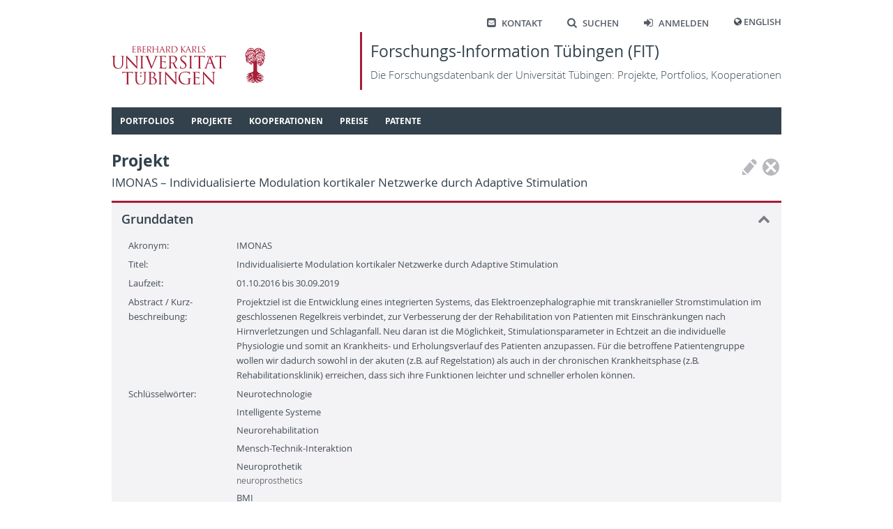

--- FILE ---
content_type: text/html; charset=utf-8
request_url: https://fit.uni-tuebingen.de/Project/Details?id=5105
body_size: 14482
content:
 
<!doctype html>
<html lang="de">
<head>
    <meta http-equiv="Content-Type" content="text/html; charset=UTF-8">
    <meta http-equiv="X-UA-Compatible" content="IE=edge">
    <meta charset="utf-8" />
    <title>
FIT - 
    Projekt
    </title>
    <link rel="shortcut icon" href="/images/fit_logo_2.svg" />
    <!-- Common CSS and scripts -->
    <link rel="stylesheet" href="/css/jQuery.min.css" />
    <link rel="stylesheet" href="/css/base.min.css" />
    <script src="/lib/jquery/jquery.min.js"></script>
    <script src="/lib/jqueryui/jquery-ui.min.js"></script>
    <script src="/lib/jquery-validate/jquery.validate.min.js"></script>
    <script src="/lib/jquery-validation-unobtrusive/jquery.validate.unobtrusive.min.js"></script>
    <script src="/lib/jquery-ajax-unobtrusive/jquery.unobtrusive-ajax.min.js"></script>
    <script src="/js/base.min.js"></script>
    <!-- Additional scripts and CSS added by views -->
    
    
</head>
<body>
    <header class="page container">
        <nav class="shortcutMenu" aria-label="Shortcut menu">
            <ul>
                <li><a href="/Home/Contact"><span class="ut-icon-mail-squared"></span>Kontakt</a></li>
                <li><a href="/Search"><span class="ut-icon-search"></span>Suchen</a></li>
                <li>
                        <a href="/Account/Login"><span class="ut-icon-login"></span>Anmelden</a>
                </li>
                <li>
                    <span class="ut-icon-globe"></span>
                        <a href="/Home/SetCulture?lang=en">English</a>
                </li>
            </ul>
        </nav>
        <div class="banner">
            <a href="https://www.uni-tuebingen.de">
                <img class="fullLogo" src='/images/UT_WBMW_Rot_RGB.svg' alt="Logo Universität Tübingen" />
                <img class="smallLogo" src='/images/UT_BM_Rot_RGB.svg' alt="Logo Universität Tübingen" />
            </a>
            <a class="title" href="/Home/Home">
                <h1>Forschungs-Information Tübingen (FIT) </h1>
                <p>Die Forschungsdatenbank der Universit&#xE4;t T&#xFC;bingen: Projekte, Portfolios, Kooperationen</p>
            </a>
        </div>
        <nav id="topNav" aria-label="Content">
            

<ol class="sf-menu">

        <li class="menu-separator">
            <span class="submenuTitle">Portfolios</span>
            <ol>
                    
    <li class="menu-separator">
        <a href="/Portfolio/IndexByName">Index nach Name</a>
    </li>



            </ol>
        </li>



        <li class="menu-separator">
            <span class="submenuTitle">Projekte</span>
            <ol>
                    
    <li >
        <a href="/Project/IndexByYear">Index nach Jahr</a>
    </li>



                    
    <li >
        <a href="/Project/IndexByTitle">Index nach Titel</a>
    </li>



                    
    <li class="menu-separator">
        <a href="/Project/IndexByManager">Index nach Leiter/in</a>
    </li>



            </ol>
        </li>



        <li class="menu-separator">
            <span class="submenuTitle">Kooperationen</span>
            <ol>
                    
    <li >
        <a href="/Map/PersonPartnersByCountry">L&#xE4;nderindex: T&#xFC;binger - externe Partner</a>
    </li>



                    
    <li class="menu-separator">
        <a href="/Map/OLMapPage">Karte der Kooperationspartner</a>
    </li>



            </ol>
        </li>



        <li class="menu-separator">
            <span class="submenuTitle">Preise</span>
            <ol>
                    
    <li >
        <a href="/Award/IndexByTitle">Index nach Titel</a>
    </li>



                    
    <li class="menu-separator">
        <a href="/Award/IndexByRecipient">Index nach Empf&#xE4;nger</a>
    </li>



            </ol>
        </li>



        <li class="menu-separator">
            <span class="submenuTitle">Patente</span>
            <ol>
                    
    <li >
        <a href="/Patent/IndexByYear">Index nach Jahr</a>
    </li>



                    
    <li class="menu-separator">
        <a href="/Patent/IndexByInventor">Index nach Erfinder</a>
    </li>



            </ol>
        </li>


</ol>

<script type="text/javascript">
    $(document).ready(function () {
        $('ol.sf-menu').superfish({
            delay: 300,
            animation: { height: 'show' },
            speed: 'fast',
            autoArrows: false,
            dropShadows: false
        });
    }); 
</script>
        </nav>
    </header>
    <div id="main" class="container">
        <div id="content">
            


<div class="pageButtonContainer rightTop">
    

<div class="actionIcons">
            <button class="icon disabled" title="Bearbeiten" type="button">
                <span class="icon-Pen"></span>
            </button>
            <button class="icon disabled" title="L&#xF6;schen" type="button">
                <span class="icon-CircleDelete"></span>
            </button>
</div>


</div>

<H1>Projekt<span class=secondary lang=de>IMONAS &#x2013; Individualisierte Modulation kortikaler Netzwerke durch Adaptive Stimulation</span></H1>

<div id="cefe043d-69b5-44f3-ba18-3c70750ef6b6" class="contentBlock"><h2>Grunddaten<span class="toggle collapse" id="cbIcon_cefe043d-69b5-44f3-ba18-3c70750ef6b6" onClick="cbToggleContent(&#x27;cbContent_cefe043d-69b5-44f3-ba18-3c70750ef6b6&#x27;, &#x27;cbIcon_cefe043d-69b5-44f3-ba18-3c70750ef6b6&#x27;)" /></h2><div class="actualContent" id="cbContent_cefe043d-69b5-44f3-ba18-3c70750ef6b6">
    

<div class="labeledFields">
            <div class="row">
                    <div class="label">Akronym:</div>
                    <div class="fields" >
                                <span>IMONAS</span>
                    </div>
            </div>
            <div class="row">
                    <div class="label">Titel:</div>
                    <div class="fields" lang=de>
                                <span>Individualisierte Modulation kortikaler Netzwerke durch Adaptive Stimulation</span>
                    </div>
            </div>
            <div class="row">
                    

<div class="label">Laufzeit:</div>
<div class="fields">
01.10.2016 bis 30.09.2019</div>
            </div>
            <div class="row">
                    <div class="label">Abstract / Kurz- beschreibung:</div>
                    <div class="fields" lang=de>
                                

Projektziel ist die Entwicklung eines integrierten Systems, das Elektroenzephalographie mit transkranieller Stromstimulation im geschlossenen Regelkreis verbindet, zur Verbesserung der der Rehabilitation von Patienten mit Einschr&#xE4;nkungen nach Hirnverletzungen und Schlaganfall. Neu daran ist die M&#xF6;glichkeit, Stimulationsparameter in Echtzeit an die individuelle Physiologie und somit an Krankheits- und Erholungsverlauf des Patienten anzupassen. F&#xFC;r die betroffene Patientengruppe wollen wir dadurch sowohl in der akuten (z.B. auf Regelstation) als auch in der chronischen Krankheitsphase (z.B. Rehabilitationsklinik) erreichen, dass sich ihre Funktionen leichter und schneller erholen k&#xF6;nnen.
                    </div>
            </div>
            <div class="row">
                    <div class="label">Schl&#xFC;sselw&#xF6;rter:</div>
                    <div class="fields" >


    <div class="compactList">
            <div class="item">
                <div class="labels">
                    <div class="level1">
                        <span class="unlinked" >Neurotechnologie</span>
                    </div>
                </div>
            </div>
            <div class="item">
                <div class="labels">
                    <div class="level1">
                        <span class="unlinked" >Intelligente Systeme</span>
                    </div>
                </div>
            </div>
            <div class="item">
                <div class="labels">
                    <div class="level1">
                        <span class="unlinked" >Neurorehabilitation</span>
                    </div>
                </div>
            </div>
            <div class="item">
                <div class="labels">
                    <div class="level1">
                        <span class="unlinked" >Mensch-Technik-Interaktion</span>
                    </div>
                </div>
            </div>
            <div class="item">
                <div class="labels">
                    <div class="level1">
                        <span class="unlinked" >Neuroprothetik</span>
                    </div>
                            <div class="level2">neuroprosthetics</div>
                </div>
            </div>
            <div class="item">
                <div class="labels">
                    <div class="level1">
                        <span class="unlinked" >BMI</span>
                    </div>
                            <div class="level2">Gehirn-Maschine-Schnittstelle, brain-machine interface</div>
                </div>
            </div>
    </div>

                    </div>
            </div>
</div>
</div></div>

<div id="d2f513fb-357b-4d8e-9ecc-d9a1cfe50cdb" class="contentBlock"><h2>Beteiligte Mitarbeiter/innen<span class="toggle collapse" id="cbIcon_d2f513fb-357b-4d8e-9ecc-d9a1cfe50cdb" onClick="cbToggleContent(&#x27;cbContent_d2f513fb-357b-4d8e-9ecc-d9a1cfe50cdb&#x27;, &#x27;cbIcon_d2f513fb-357b-4d8e-9ecc-d9a1cfe50cdb&#x27;)" /></h2><div class="actualContent" id="cbContent_d2f513fb-357b-4d8e-9ecc-d9a1cfe50cdb">
            <h3>Leiter/innen</h3>


    <div class="commonList">


<div class="item" id="IntPers_1264">
    <div class="labels">
        <div class="topContainer">
            <div class="level1"><div style='display: flex;'><a href='/Portfolio/Details?id=1264'  target='_self' class='public'><img class='bulletimage' alt='' src='/InternPerson/Photo/229' /><div class='text' >Gharabaghi, Alireza</div></a><div></div></div></div>
        </div>
        <div class="secondaryContainer">
            <div><div class='level2'><span class='icon-Palme'></span>Institut für Neuromodulation und Neurotechnologie<br /><span class='subText'>Department für Neurochirurgie und Neurotechnologie, Kliniken und klinische Institute, Medizinische Fakultät</span></div></div>
        </div>
    </div>
    <div onmouseleave="$('#itemMenu_IntPers_1264').fadeOut(200);">
    </div>
</div>    </div>


</div></div>

    <div id="f78714ad-1dde-4108-aefe-c2dc42e36b63" class="contentBlock"><h2>Lokale Einrichtungen<span class="toggle collapse" id="cbIcon_f78714ad-1dde-4108-aefe-c2dc42e36b63" onClick="cbToggleContent(&#x27;cbContent_f78714ad-1dde-4108-aefe-c2dc42e36b63&#x27;, &#x27;cbIcon_f78714ad-1dde-4108-aefe-c2dc42e36b63&#x27;)" /></h2><div class="actualContent" id="cbContent_f78714ad-1dde-4108-aefe-c2dc42e36b63">
        

    <div class="commonList">


<div class="item" id="IntOU_2082">
    <div class="labels">
        <div class="topContainer">
            <div class="level1"><span class='unlinked'><div class='bulletIcon icon-Palme'></div><div class='text' lang=de>Universitätsklinik für Neurochirurgie</div></span></div>
        </div>
        <div class="secondaryContainer">
            <div><div class='level2'><span class='icon-Palme'></span>Department für Neurochirurgie und Neurotechnologie<br /><span class='subText'>Kliniken und klinische Institute, Medizinische Fakultät</span></div></div>
        </div>
    </div>
    <div onmouseleave="$('#itemMenu_IntOU_2082').fadeOut(200);">
    </div>
</div>    </div>


    </div></div>
    <div id="6e5238fc-6eec-4e10-9a42-862b71cdf79f" class="contentBlock"><h2>Geldgeber<span class="toggle collapse" id="cbIcon_6e5238fc-6eec-4e10-9a42-862b71cdf79f" onClick="cbToggleContent(&#x27;cbContent_6e5238fc-6eec-4e10-9a42-862b71cdf79f&#x27;, &#x27;cbIcon_6e5238fc-6eec-4e10-9a42-862b71cdf79f&#x27;)" /></h2><div class="actualContent" id="cbContent_6e5238fc-6eec-4e10-9a42-862b71cdf79f">
        

    <div class="commonList">


<div class="item" id="OtherDb_5512">
    <div class="labels">
        <div class="topContainer">
            <div class="level1"><div style='display: flex;'><a href='/ExternOU/Details?id=505'  target='_self' class='public'><div class='bulletIcon icon-University'></div><div class='text' lang=de>Bundesministerium für Forschung, Technologie und Raumfahrt (BMFTR)</div></a><div></div></div></div>
        </div>
        <div class="secondaryContainer">
            <div><div class='level2'><span class='icon-MapPin'></span>Bonn, Nordrhein-Westfalen, Deutschland</div></div>
        </div>
    </div>
    <div onmouseleave="$('#itemMenu_OtherDb_5512').fadeOut(200);">
    </div>
</div>    </div>


    </div></div>

        </div>
        <div id="sideHelp">
            <div class="shHeader">
                Hilfe
                <span class="icon-Delete" style="font-size: 95%; margin-top: 1px;" onclick="$('#sideHelp').hide();"></span>
            </div>
            <div class="shContent">
                
            </div>
            <script>
                $(function () {
                    $("#sideHelpAccordion").accordion({
                        heightStyle: "content",
                        collapsible: true
                    });
                });
                $("#sideHelp").draggable();
            </script>
        </div>
    </div>

    <footer>
        <div class="container">
            <div id="footerLeft">
                © 2026 Eberhard Karls Universität Tübingen, Tübingen
            </div>
            <div id="footerRight">
                <a href="https://uni-tuebingen.de/meta/impressum/">Impressum</a>
                <a href="https://uni-tuebingen.de/meta/datenschutzerklaerung/">Datenschutzerkl&#xE4;rung</a>
            </div>
        </div>
    </footer>

    <div id="dcDialog" title="Sind Sie sicher?">
        <div>
            <div class="dcIcon"><span class="icon-CircleDelete red"></span></div>
            <div class="dcText">
                <p id="dcTypeName"></p>
                <p id="dcTitle"></p>
                <p>wird permanent gel&#xF6;scht. Dies kann nicht r&#xFC;ckg&#xE4;ngig gemacht werden.</p>
            </div>
        </div>
    </div>
</body>
</html>